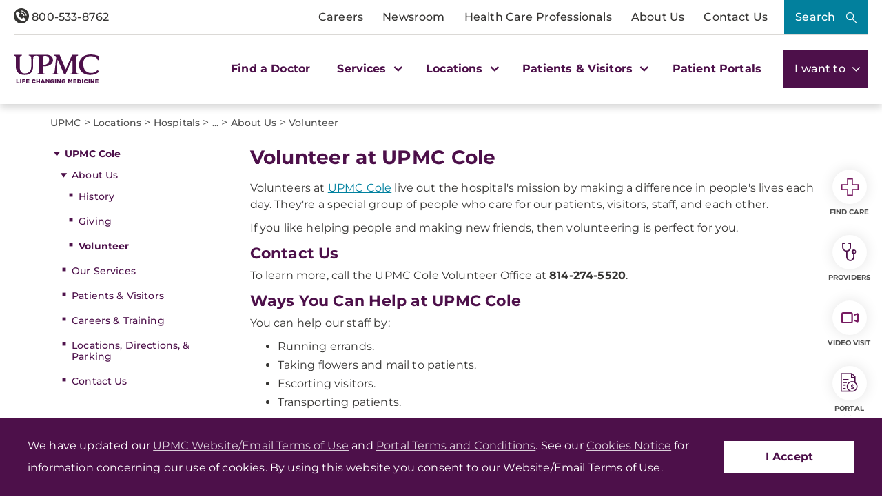

--- FILE ---
content_type: text/html;charset=utf-8
request_url: https://pnapi.invoca.net/2414/na.json
body_size: 114
content:
{"invocaId":"i-f69f470d-88fd-4b78-e17d-76785604a6e9","message":"shared params updated"}

--- FILE ---
content_type: text/html;charset=utf-8
request_url: https://pnapi.invoca.net/2414/na.json
body_size: 114
content:
{"invocaId":"i-f69f470d-88fd-4b78-e17d-76785604a6e9","message":"shared params updated"}